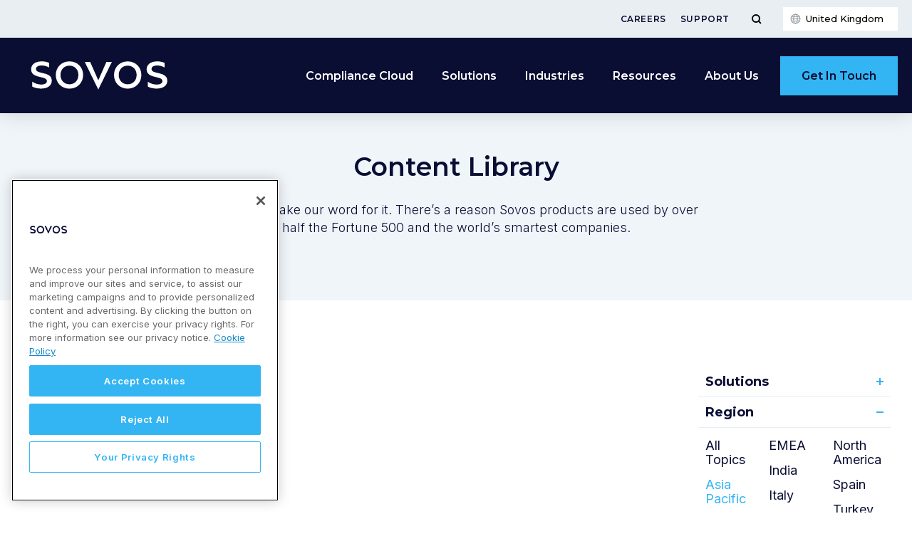

--- FILE ---
content_type: text/plain
request_url: https://c.6sc.co/?m=1
body_size: 3
content:
6suuid=e6263e177f15190000f97169b50000003f191300